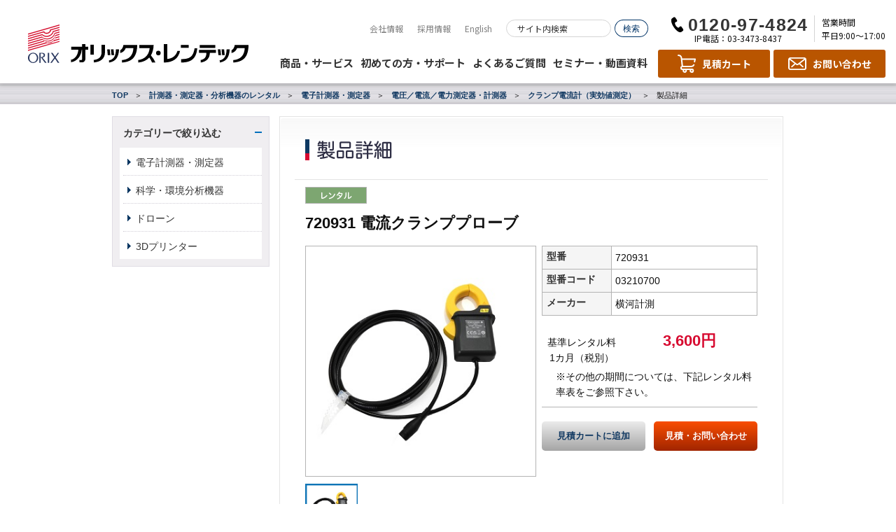

--- FILE ---
content_type: text/html
request_url: https://catalog.orixrentec.jp/measuring_instrument_rental/detail.html?id=03210700&category=17&search=
body_size: 37144
content:
<!DOCTYPE HTML>
<html lang="ja">
<head>
<meta charset="utf-8">
<meta http-equiv="X-UA-Compatible" content="IE=Edge">
<meta name="viewport" content="width=device-width, initial-scale=1">

<title>オリックス・レンテック | 720931 電流クランププローブ - 計測器・測定器・分析機器のレンタル | ORIX Rentec Corporation</title>
<meta name="keywords" content="計測器,分析機器,レンタル,計測器レンタル,測定器レンタル,オリックス・レンテック">
<meta name="description" content="720931 電流クランププローブの詳細情報を掲載しています。ご興味をお持ちの方はぜひ、オリックス・レンテックにご相談ください。">
<meta http-equiv="Content-Script-type" content="text/javascript">
<meta http-equiv="Content-Style-type" content="text/css">
<link rel="canonical" href="https://catalog.orixrentec.jp/measuring_instrument_rental/detail.html?id=03210700">
<link href="https://www.orixrentec.jp/media_images/cmn/favicon.png" rel="icon" type="image/png">
<link href="https://www.orixrentec.jp/media_images/cmn/favicon.ico" rel="shortcut icon">
<link rel="stylesheet" href="https://www.orixrentec.jp/orx_css/cmn/setting.css" type="text/css" media="all">
<link rel="stylesheet" href="https://www.orixrentec.jp/orx_css/cmn/cmn2015_2022.css" type="text/css" media="all">
<link rel="stylesheet" href="https://www.orixrentec.jp/orx_css/cmn/addition.css" type="text/css" media="all">
<link rel="stylesheet" href="https://www.orixrentec.jp/orx_css/cmn/addition_2025.css" type="text/css" media="all">
<!--[if lt IE 10]>
<link rel="stylesheet" href="https://www.orixrentec.jp/orx_css/cmn/ie.css" type="text/css" media="all">
<script src="http://html5shim.googlecode.com/svn/trunk/html5.js"></script>
<![endif]-->
<script type="text/javascript" src="https://www.orixrentec.jp/orx_js/cmn/jquery-1.11.1.min.js"></script>
<script type="text/javascript" src="https://www.orixrentec.jp/orx_js/cmn/cmn2022.js"></script>

<!-- 個別に指定するもの start -->
<link rel="stylesheet" href="https://www.orixrentec.jp/orx_css/rental/instrument/electronic/small/product_detail2015.css" type="text/css" media="all">
<script src="https://www.orixrentec.jp/orx_js/cmn/fadeimg.js"></script>
<link rel="stylesheet" href="https://www.orixrentec.jp/orx_css/cmn/colorbox.css" type="text/css" media="all">
<script src="https://www.orixrentec.jp/orx_js/cmn/jquery.colorbox-min.js">// PDF資料をダウンロードするモーダルウィンドウ</script>
<script>
$(function(){
    $(".iframe").colorbox({
        iframe:true,
        width:"560px",
        height:"45%"
    });
});
</script>
<script type="text/javascript" src="https://www.orixrentec.jp/orx_js/cmn/catalog_2020.js"></script>
<script type="text/javascript" src="https://www.orixrentec.jp/orx_js/cmn/catalog_2025.js"></script>
<script type="text/javascript" src="https://www.orixrentec.jp/orx_js/cmn/jquery.ah-placeholder.js"></script>
<!-- 個別に指定するもの end -->

<!-- スマートフォン用 start -->
<link rel="stylesheet" href="https://www.orixrentec.jp/orx_css/cmn/sp_2022.css" type="text/css" media="all">
<script type="text/javascript" src="https://www.orixrentec.jp/orx_js/cmn/sp_common_2022.js"></script>

<!-- i-catalog/ -->
<script type="text/javascript" src="/js/catalog.js?1769112181"></script>
<!-- /i-catalog -->



<!-- 製品詳細ページタグ -->
<script type="text/javascript" src="//static.criteo.net/js/ld/ld.js" async="true"></script>
<script type="text/javascript">
window.criteo_q = window.criteo_q || [];
window.criteo_q.push(
{ event: "setAccount", account: 25955 },
{ event: "setSiteType", type: "d" },
{ event: "viewItem", item: "03210700" }
);
</script>
</head>

<body>






<script src="https://www.orixrentec.jp/orx_js/cmn/stickyfill.min.js"></script>

<script>
jQuery(function () {
  var elements = $('.sticky');
  Stickyfill.add(elements);
});
</script>

	<!--==============================================
	header SP
	============================================== -->
<style type="text/css">
div#column2 .bg {
    padding: 30px 0 0 !important;
}
@media only screen and (max-width:768px){
h3.ms_title{
	color: #fff;
	text-align: center;
	clear: both;
	margin: 0 0 7px 0;
}

ul#ac_body > li.menu_search .search_box{
		padding: 15px 10px 7px 12px!important;
	}

.l-search{
	margin-bottom: 15px!important;
}

/* clear */
.search_box:after{
	display:block;content:"";clear:both;overflow:hidden!important;;
}

	#ac_body input#search_txt,
	#ac_body input#search_txt2{
		width: 80%!important;
	}
}

</style>
		<!-- モーダル -->
		<div id="modal-main">
			<section id="contact_sp" class="SP">
				<div class="contact_set">
					<h2>お見積り・ご質問など、お気軽にお問い合わせください。</h2>
					<h3>お電話でお問い合わせ<br />（営業時間 平日9:00～17:00）</h3>
					<p class="contact_inner">
						<a href="tel:0120974824"><img src="//www.orixrentec.jp/media_images/cmn/sp/inq_tel01.png" alt="0120974824"></a><br />
						<a href="tel:0334738437"><img src="//www.orixrentec.jp/media_images/cmn/sp/inq_tel02.png" alt="0334738437"></a>
					</p>
					<h3>ネットでお問い合わせ</h3>
					<p class="contact_inner"><a href="//www.orixrentec.jp/inquiry/index.html"><img src="//www.orixrentec.jp/media_images/cmn/sp/btn_form.png" alt="お問い合わせフォーム"></a></p>
					<h3>請求に関するお問い合わせ<br />（営業時間 平日9:00～17:00）</h3>
					<p class="contact_inner"><span class="tel"><a href="tel:0367401357"><img src="//www.orixrentec.jp/media_images/cmn/sp/inq_tel03.png" alt="0367401357"></a></span>※恐れ入りますが、お手元に請求書など、ご請求内容が確認できる書類をご用意の上、お問い合わせください。</p>
				</div>
			</section>
		</div>


<header id="header" class="sticky">
	<div class="inner">
		<p class="header_logo"><a href="//www.orixrentec.jp/index.html"><img src="//www.orixrentec.jp/images/renewal_2022/cmn/header_logo_orixrentec.svg" alt="計測器レンタル、パソコンレンタル、分析機器レンタルのオリックス・レンテック"></a></p>

		<div class="header_body">
			<div class="header_top">
				<ul class="header_top_menu">
					<li><a href="//www.orixrentec.jp/company/index.html">会社情報</a></li>
					<li><a href="//www.orixrentec.jp/company/recruit/index.html">採用情報</a></li>
					<li><a href="//www.orixrentec.jp/en/index.html">English</a></li>
				</ul>
				<form name="search_form" action="https://search.orixrentec.jp/" method="GET" onsubmit="return mysearch(this);">
					<div class="header_top_search">
						<input type="text" name="kw" class="searchBox" id="header_search" value="" placeholder="サイト内検索">
						<input type="hidden" name="ie" value="u">
						<input type="hidden" name="temp" value="rentec">
						<input type="image" src="//www.orixrentec.jp/images/renewal_2022/cmn/btn_header_search_top.svg" alt="検索">
					</div>
				</form>
				<div class="header_top_phone">
					<div class="header_top_phone_free"><img src="//www.orixrentec.jp/images/renewal_2022/cmn/tell_header_top.svg" alt="電話でのお問い合わせ"></div>
					<div class="header_top_phone_ip">IP電話：03-3473-8437</div>
				</div>
				<div class="header_top_open">営業時間<br>平日9:00～17:00</div>
			</div>
			<div class="header_bottom">
				<ul class="header_bottom_menu">
					<li><a class="header_bottom_menu_dropdown" href="#">商品・サービス</a></li>
					<li><a href="//www.orixrentec.jp/rental/about_use/howto.html">初めての方・サポート</a></li>
					<li><a href="https://faq.orixrentec.jp/" target="_blank">よくあるご質問</a></li>
					<li><a href="//www.orixrentec.jp/seminar/index.html">セミナー・動画資料</a></li>
				</ul>
				<ul class="header_bottom_btn">
					<li class="cart"><a href="https://catalog.orixrentec.jp/compare_list.html"><span><span class="text">見積カート</span></span></a></li>
					<li class="mail"><a href="//www.orixrentec.jp/inquiry/index.html"><span><span class="text">お問い合わせ</span></span></a></li>
					<li class="spmenu"><a href="#"><span></span></a></li>
				</ul>
			</div>
		</div><!-- /.header_body -->
	</div><!-- /.inner -->
	<div class="header_dropdown">
		<div class="inner">
			<div class="header_dropdown_close"><a href="#"><img src="//www.orixrentec.jp/images/renewal_2022/cmn/icon_times-white.svg" alt="CLOSE"></a></div>
			<div class="header_dropdown_row">
				<div class="header_dropdown_col">
					<h3 class="header_dropdown_head">計測器・測定器・分析機器</h3>
					<div class="header_dropdown_menu">
						<h4 class="header_dropdown_title">
							<a href="https://catalog.orixrentec.jp/measuring_instrument_rental/">レンタル</a>
							<span class="spsubmenu"></span>
						</h4>
						<ul style="display: none;">
							<li><a href="https://catalog.orixrentec.jp/measuring_instrument_rental/list.html?category=10">電子計測器・測定器</a></li>
							<li><a href="https://catalog.orixrentec.jp/measuring_instrument_rental/list.html?category=274">科学・環境分析機器</a></li>
						</ul>
					</div>
					<div class="header_dropdown_menu">
						<h4 class="header_dropdown_title">
							<a href="https://measuring-instruments-garage.orixrentec.jp/" target="_blank">購入</a>
							<span class="spsubmenu"></span>
						</h4>
						<ul style="display: none;">
							<li><a href="https://measuring-instruments-garage.orixrentec.jp/" target="_blank">測定器ガレージ(WEB決済)</a></li>
							<li><a href="https://catalog.orixrentec.jp/measuring_instrument_used/">中古販売商品検索</a></li>
						</ul>
					</div>
					<div class="header_dropdown_menu">
						<h4 class="header_dropdown_title">
							<a href="//www.orixrentec.jp/service/index.html">計測関連サービス</a>
							<span class="spsubmenu"></span>
						</h4>
						<ul style="display: none;">
								<li><a href="//www.orixrentec.jp/service/measuring_service/index.html">計測/校正/試験 受託サービス</a></li>
								<ul class="PC">
									<li><a href="//www.orixrentec.jp/service/instrument/index.html">計測受託サービス</a></li>
									<li><a href="//www.orixrentec.jp/service/calibration/index.html">校正受託サービス</a></li>
									<li><a href="//www.orixrentec.jp/service/test/index.html">試験受託サービス</a></li>
								</ul>
							<li><a href="//www.orixrentec.jp/service/measuring_solution/index.html">計測ソリューション</a></li>
						</ul>
					</div>
				</div>
				<div class="header_dropdown_col">
					<h3 class="header_dropdown_head ict"><a href="//www.orixrentec.jp/it_service/">ICT機器</a></h3>
					<div class="header_dropdown_menu">
						<h4 class="header_dropdown_title">
							<a href="https://catalog.orixrentec.jp/itrental/">レンタル</a>
							<span class="spsubmenu"></span>
						</h4>
						<ul style="display: none;">
							<li><a href="https://catalog.orixrentec.jp/itrental/list.html?category=393">PC</a></li>
							<li><a href="https://catalog.orixrentec.jp/itrental/list.html?category=484">タブレット／モバイルWifiルーター</a></li>
							<li><a href="https://catalog.orixrentec.jp/itrental/list.html?category=426">サーバー</a></li>
							<li><a href="https://catalog.orixrentec.jp/itrental/list.html?category=435">ワークステーション</a></li>
							<li><a href="https://catalog.orixrentec.jp/itrental/list.html?category=475">Mac</a></li>
							<li><a href="https://catalog.orixrentec.jp/itrental/list.html?category=411">周辺機器</a></li>
							<li><a href="https://catalog.orixrentec.jp/itrental/list.html?category=447">ネットワーク</a></li>
						</ul>
					</div>
					<div class="header_dropdown_menu">
						<h4 class="header_dropdown_title">
							<a href="https://pc-garage.orixrentec.jp/" target="_blank">購入</a>
							<span class="spsubmenu"></span>
						</h4>
						<ul style="display: none;">
							<li><a href="https://pc-garage.orixrentec.jp/" target="_blank">PCガレージ(WEB決済)</a></li>
						</ul>
					</div>
					<div class="header_dropdown_menu">
						<h4 class="header_dropdown_title">
							<a href="//www.orixrentec.jp/it_service/">ICT関連サービス</a>
							<span class="spsubmenu"></span>
						</h4>
						<ul style="display: none;">
							<li><a href="//www.orixrentec.jp/it_service/pc_rental/">PCレンタル</a></li>
							<li><a href="//www.orixrentec.jp/it_service/pc_solution/">PC関連ソリューション</a></li>
							<li><a href="//www.orixrentec.jp/it_service/server_rental/">サーバーレンタル</a></li>
							<li><a href="//www.orixrentec.jp/it_service/operating_lease/">オペレーティングリース</a></li>
							<li><a href="//www.orixrentec.jp/it_service/pc_resale/">中古PC販売</a></li>
							<li><a href="//www.orixrentec.jp/it_service/case/">お客さま事例</a></li>
						</ul>
					</div>
				</div>
				<div class="header_dropdown_col">
					<h3 class="header_dropdown_head">ソリューション</h3>
					<div class="header_dropdown_menu">
						<ul>
							<li><a href="//www.orixrentec.jp/roboren/index.html" target="_blank">ロボット</a></li>
							<li><a href="//www.orixrentec.jp/3dprinter/index.html" target="_blank">3Dプリンター</a></li>
							<li><a href="//www.orixrentec.jp/service/drone/index.html">ドローン</a></li>
							<li><a href="//www.orixrentec.jp/med/index.html" target="_blank">医療機器</a></li>
							<li><a class="text_wrap" href="https://www.yodohen.co.jp/service/rental/" target="_blank">キュービクル・変圧器（淀川変圧器(株)より提供）</a></li>
							<li><a href="//www.orixrentec.jp/second_sell/index.html">買い取り</a></li>
							<li><a href="//www.orixrentec.jp/rental/lrental/index.html">オペレーティングリース</a></li>
							<li><a href="//www.orixrentec.jp/rental/kaigai/index.html">海外向けレンタル</a></li>
						</ul>
					</div>
				</div>
				<div class="header_dropdown_col TABLET">
					<h3 class="header_dropdown_head">その他</h3>
					<div class="header_dropdown_menu">
						<ul>
							<li><a href="//www.orixrentec.jp/rental/about_use/howto.html">初めての方・サポート</a></li>
							<li><a href="https://faq.orixrentec.jp/" target="_blank">よくあるご質問</a></li>
							<li><a href="//www.orixrentec.jp/seminar/index.html">セミナー・動画資料</a></li>
							<li><a href="//www.orixrentec.jp/company/index.html">会社情報</a></li>
							<li><a href="//www.orixrentec.jp/company/recruit/index.html">採用情報</a></li>
							<li><a href="//www.orixrentec.jp/en/index.html">English</a></li>
						</ul>
					</div>
				</div>
			</div>
		</div><!-- /.inner -->
	</div><!-- /.header_dropdown -->
</header>








<!-- ↓ global navigation
============================================== -->

</section><!-- /#head_wrap -->



<script type="text/javascript">
function inc_vote(val){
  document.vote_form.vote_val.value = val;
  document.vote_form.submit();
}
</script>


<div id="main_body">
<!-- ↓ パンくず
============================================== -->
<section id="breadcrumbs">
<ul class="wrap cf">
<li><a href="https://www.orixrentec.jp">TOP</a></li>
<li><a href="./?page=1">計測器・測定器・分析機器のレンタル</a></li>
<li><a href='list.html?page=1&amp;category=10'>電子計測器・測定器</a></li>
<li><a href='list.html?page=1&amp;category=11'>電圧／電流／電力測定器・計測器</a></li>
<li><a href='list.html?page=1&amp;category=17'>クランプ電流計（実効値測定）</a></li>
<li>製品詳細</li>
</ul>
</section><!-- /#breadcrumbs -->


<!-- ↓ contents
============================================== -->
<div id="contents" class="pie">
<section class="wrap block_flex cf">

<!--==============================================
local menu
============================================== -->
<div class="local_menu mtop PC">
	<section class="aco_menu">
	<ul class="sp_nav">
		<li><a href="#" class="slideToggleEvent" role="button">カテゴリーで絞り込む</a>
			<ul>
				<li class="noac"><a href="list.html?category=10">電子計測器・測定器</a></li>
				<li class="noac"><a href="list.html?category=274">科学・環境分析機器</a></li>
				<li class="noac"><a href="list.html?category=566">ドローン</a></li>
				<li class="noac"><a href="list.html?category=773">3Dプリンター</a></li>
			</ul>
		</li>
	</ul>
	</section>

</div>
<!--==============================================
local menu
============================================== -->


<!-- ↓ main
============================================== -->
<div id="column2">
<section class="bg">
<p class="ttl PC"><img src="/cmn/img/ttl_small_product_detail.png" alt="製品詳細" width="110" height="30"></p>
<!--==============================================
h1 SP
============================================== -->
<h1 class="ttl_sp SP mb15">製品詳細</h1>
<!--==============================================
h1 SP
============================================== -->




<div class="column_inner ml25 mr25 search_bg  SP">

<section class="search_box">
<form name="searchForm" id="searchForm" method="post" action="search.html">
<input type="text" name="key" id="search_txt2" value="" placeholder="型番 機器名 メーカー名 などのキーワードを入力" style="width:559px;">
<input class="btn_input PC" type="image" src="/cmn/img/btn_search_off.png" alt="検索" name="input_submit_k">
<input class="btn_input SP" type="image" src="/cmn/img/sp/btn_search_sp.png" alt="検索" name="input_submit_k">
</form>
</section><!-- /.search_box -->


<!--==============================================
local menu SP
============================================== -->
<div class="local_menu SP">
	<section class="aco_menu">
		<ul class="sp_nav">
		<li><a href="#" class="slideToggleEvent" role="button">カテゴリーで絞り込む</a>
			<ul>
				<li class="noac"><a href="list.html?category=10">電子計測器・測定器</a></li>
				<li class="noac"><a href="list.html?category=274">科学・環境分析機器</a></li>
				<li class="noac"><a href="list.html?category=566">ドローン</a></li>
				<li class="noac"><a href="list.html?category=773">3Dプリンター</a></li>
			</ul>
		</li>
	</ul>
	</section>

</div>
<!--==============================================
local menu SP
============================================== -->


</div><!-- /.column_inner -->



<div class="column_inner" style="padding-top: 10px;">
<p class="icon"><img src="/cmn/img/ico/ico_rental_b.png" alt="レンタル" width="88" height="24"></p>
<h1 class="name">720931 電流クランププローブ</h1>

<div id="detailContents">
	<div class="cf mb20">
<div id="mainleft">
<div id="fadeDetailArea">
<ul id="detailBnr">

<li style="display: list-item;">
<a href="#">
<img src="/catalog/img/03210700_1.JPG" alt="" width="328"></a>
</li>

</ul>
<div id="detailThumbArea">
<ul id="thumb">

<li>
<a href="#" class="ac">
<img src="/catalog/img/03210700_1.JPG" alt="" width="73">
</a>
</li>


</ul>
</div>
</div><!-- メイン 左 fade ここまで -->
</div><!-- メイン 左 ここまで -->

<!-- メイン 右　ここから -->
<div id="mainright">
<ul>
<li>
<table class="table_cmn" id="table_01" width="0" border="0" cellspacing="0" cellpadding="0">
<tr>
<th>型番</th>
<td>720931</td>
</tr>
<tr>
<th>型番コード</th>
<td>03210700</td>
</tr>
<tr>
<th>メーカー</th>
<td>横河計測</td>
</tr>
</table>
</li>

<li class="btmline mb20">
<dl class="price pt20">
<dt>基準レンタル料1カ月（税別）</dt>
<dd>3,600円</dd>
</dl>


<p class="t_indent mb10 ml20">※その他の期間については、下記レンタル料率表をご参照下さい。</p>

</li>


<div class="btn_set mb30">
  <p class="btn_inq gray"><a href="javascript:void(0)" onClick="VL_FileDL(this); return addList('03210700', 1, 0, 1);" vlpageid="cart_end">見積カートに追加</a></p>
  <p class="btn_inq orange"><a href="javascript:void(0)" onClick="return addList('03210700', 1, 0, 2);">見積・お問い合わせ</a></p>
</div>


</ul>

</div>
<!-- メイン 右　ここまで -->
</div>



<div class="ttl_area">
<h3 class="ttl_txt" id="spec_ttl">機器仕様</h3>
</div>

<div class="spec mt5">
<p>
電流クランププローブ　720931 周波数帯域:40Hz～3.5kHz 測定範囲:AC0～200Arms 測定可能導体径:Φ30mm ケーブル長:約2.8m 出力端子:絶縁型BNC</p>
</div>




</div><!-- .detailContents -->
<h3 class="ttl_txt mt35">レンタル料率表</h3>

<div class="detail_inner mb40">
<p class="mt20 txt_img"><img src="/cmn/img/img_small_detail_01.png" alt=""></p>
<ul class="f12 mb20">
<li>※レンタル期間１カ月に対するレンタル料金を「基準レンタル料」として設定しています。</li>
<li>※レンタル期間が1カ月以上で端数日数を伴う契約は、端数日数を除いた期間のレンタル料率が適用されます。端数日数のレンタル料金は、適用されたレンタル料率で、1カ月を30日とした5日単位で計算します。</li>
<li>※当ウェブサイト記載のレンタル料金に消費税は含まれておりません。</li>
<li>※割り引きの適用除外（１カ月未満のご契約の場合）</li>
<li>●基準レンタル料の合計が25,000円以下の場合。</li>
<li>●基準レンタル料の合計が25,000円を超えた場合は上記の料率で計算し合計額を算出、この合計額が25,000円を下回る場合は、最低レンタル料金25,000円を申し受けます。</li>
<li>※下記以外のレンタル期間のご利用をご希望の場合は、別途お問い合わせをください。</li>
</ul>

<div class="cf">
<div class="sec_harf fL">
<p class="tB mb5">契約期間が1カ月未満の場合</p>
<table class="mb20">
<tr>
<th>レンタル期間</th>
<th>レンタル料率</th>
</tr>
<tr>
<td>1~5日</td>
<td>35％（割引率65％）</td>
</tr>
<tr>
<td>6~10日</td>
<td>40％（割引率60％）</td>
</tr>
<tr>
<td>11~15日</td>
<td>60％（割引率40％）</td>
</tr>
<tr>
<td>16~20日</td>
<td>75％（割引率25％）</td>
</tr>
<tr>
<td>21~25日</td>
<td>90％（割引率10％）</td>
</tr>
<tr>
<td>26~1カ月</td>
<td>100％　基準レンタル料</td>
</tr>
</table>
</div>
<div class="sec_harf fR">
<p class="tB mb5">契約期間が1カ月以上の場合</p>
<table class="mb20">
<tr>
<th>レンタル期間</th>
<th>レンタル料率</th>
</tr>
<tr>
<td>1カ月</td>
<td>100％　基準レンタル料</td>
</tr>
<tr>
<td>2カ月</td>
<td>90％（割引率10％）</td>
</tr>
<tr>
<td>3カ月</td>
<td>80％（割引率20％）</td>
</tr>
<tr>
<td>4カ月</td>
<td>75％（割引率25％）</td>
</tr>
<tr>
<td>5カ月</td>
<td>70％（割引率30％）</td>
</tr>
<tr>
<td>6カ月</td>
<td>65％（割引率35％）</td>
</tr>
</table>
</div>
</div>
</div>

</div><!-- /.column_inner -->

</section>




<!--==============================================
お問い合わせ SP
============================================== -->
<section id="contact_sp" class="SP">
	<div class="contact_set">
		<h2>お見積り・ご質問など、お気軽にお問い合わせください。</h2>
		<h3>お電話でお問い合わせ<br />（営業時間 平日9:00～17:00）</h3>

		<p class="contact_inner">
			<a href="tel:0120974824"><img src="//www.orixrentec.jp/media_images/cmn/sp/inq_tel01.png" alt="0120974824"></a><br />
			<a href="tel:0334738437"><img src="//www.orixrentec.jp/media_images/cmn/sp/inq_tel02.png" alt="0334738437"></a>
		</p>
		<h3>ネットでお問い合わせ</h3>
		<p class="contact_inner m"><a href="//www.orixrentec.jp/inquiry/index.html?category=0"><img src="//www.orixrentec.jp/media_images/cmn/sp/btn_form.png" alt="お問い合わせフォーム"></a></p>
		<h3>請求に関するお問い合わせ<br />（営業時間 平日9:00～17:00）</h3>
		<p class="contact_inner"><a href="tel:0367401357"><img src="//www.orixrentec.jp/media_images/cmn/sp/inq_tel03.png" alt="0367401357"></a>※恐れ入りますが、お手元に請求書など、ご請求内容が確認できる書類をご用意の上、お問い合わせください。</p>
	</div>
</section>
<!--==============================================
お問い合わせ SP
============================================== -->






<section id="contact">
<!-- Google Tag Manager -->
<noscript><iframe src="//www.googletagmanager.com/ns.html?id=GTM-P6HW8G"
height="0" width="0" style="display:none;visibility:hidden"></iframe></noscript>
<script>(function(w,d,s,l,i){w[l]=w[l]||[];w[l].push({'gtm.start':
new Date().getTime(),event:'gtm.js'});var f=d.getElementsByTagName(s)[0],
j=d.createElement(s),dl=l!='dataLayer'?'&l='+l:'';j.async=true;j.src=
'//www.googletagmanager.com/gtm.js?id='+i+dl;f.parentNode.insertBefore(j,f);
})(window,document,'script','dataLayer','GTM-P6HW8G');</script>
<!-- End Google Tag Manager -->
<script type="text/javascript">
    adroll_adv_id = "RHIM534WXNGGNPMWNNZN6T";
    adroll_pix_id = "KLSRODKYHBEMFIGJZENKYN";
    /* OPTIONAL: provide email to improve user identification */
    /* adroll_email = "username@example.com"; */
    (function () {
        var _onload = function(){
            if (document.readyState && !/loaded|complete/.test(document.readyState)){setTimeout(_onload, 10);return}
            if (!window.__adroll_loaded){__adroll_loaded=true;setTimeout(_onload, 50);return}
            var scr = document.createElement("script");
            var host = (("https:" == document.location.protocol) ? "https://s.adroll.com" : "http://a.adroll.com");
            scr.setAttribute('async', 'true');
            scr.type = "text/javascript";
            scr.src = host + "/j/roundtrip.js";
            ((document.getElementsByTagName('head') || [null])[0] ||
                document.getElementsByTagName('script')[0].parentNode).appendChild(scr);
        };
        if (window.addEventListener) {window.addEventListener('load', _onload, false);}
        else {window.attachEvent('onload', _onload)}
    }());
</script>
<div id="contact_inner" class="pie cf">
<p class="info_ttl01"><img src="//www.orixrentec.jp/media_images/cmn/ttl_contact_h1.png" alt="お見積もり・ご質問など、お気軽にお問い合わせください" width="410" height="16"></p>
<p class="info_ttl02"><img src="//www.orixrentec.jp/media_images/cmn/tell/online_1sd_1t4t/tell_under.png" alt="お電話でお問い合わせ" width="351" height="70"></p>
<div class="ci_right">
<p class="info_ttl03"><img src="//www.orixrentec.jp/media_images/cmn/ttl_contact_form.png" alt="ネットでお問い合わせ" width="130" height="14"></p>
<p><a href="//www.orixrentec.jp/inquiry/index.html?category=0"><img src="//www.orixrentec.jp/media_images/cmn/btn_contact_form_off.png" alt="お問い合わせフォーム" width="194" height="39"></a></p>
</div><!-- /.ci_right -->
<p class="contact_under"><img src="//www.orixrentec.jp/media_images/cmn/tell/online_1sd_1t4t/tell_remarks.png" alt="請求に関するお問い合わせ" width="570" height="36"></p>
</div><!-- /.contact_inner -->

</section>


</div><!-- /#column2 -->
</section><!-- /.wrap -->
</div><!-- /.contents -->






<!-- ↓ footer
============================================== -->
<footer id="footer">
	<div class="inner">
		<div class="foot_menu">
			<div class="foot_menu_row">
				<div class="foot_menu_col">
					<div class="foot_menu_box">
						<div class="foot_menu_head"><a href="https://catalog.orixrentec.jp/measuring_instrument_rental/">計測器・測定器・分析機器レンタル</a></div>
						<ul>
							<li><a href="https://catalog.orixrentec.jp/measuring_instrument_rental/list.html?category=10">電子計測器・測定器</a></li>
							<li><a href="https://catalog.orixrentec.jp/measuring_instrument_rental/list.html?category=274">科学・環境分析機器</a></li>
							<li><a href="https://catalog.orixrentec.jp/measuring_instrument_rental/list.html?category=566">ドローン</a></li>
							<li><a href="https://catalog.orixrentec.jp/measuring_instrument_rental/list.html?category=773">3Dプリンター</a></li>
						</ul>
					</div><!-- /.foot_menu_box -->
					<div class="foot_menu_box">
						<div class="foot_menu_head"><a href="//www.orixrentec.jp/service/index.html">計測関連サービス</a></div>
						<ul>
							<li><a href="//www.orixrentec.jp/service/measuring_service/index.html">計測/校正/試験 受託サービス</a></li>
							<li><a href="//www.orixrentec.jp/service/instrument/index.html">計測受託サービス</a></li>
							<li><a href="//www.orixrentec.jp/service/calibration/index.html">校正受託サービス</a></li>
							<li><a href="//www.orixrentec.jp/service/test/index.html">試験受託サービス</a></li>
							<li><a href="//www.orixrentec.jp/service/measuring_solution/index.html">計測ソリューション</a></li>
						</ul>
					</div><!-- /.foot_menu_box -->
				</div>
				<div class="foot_menu_col">
					<div class="foot_menu_box">
						<div class="foot_menu_head"><a href="https://catalog.orixrentec.jp/itrental/">ICT機器レンタル</a></div>
						<ul>
							<li><a href="https://catalog.orixrentec.jp/itrental/list.html?category=393">PC</a></li>
							<li><a href="https://catalog.orixrentec.jp/itrental/list.html?category=475">Mac</a></li>
							<li><a href="https://catalog.orixrentec.jp/itrental/list.html?category=484">タブレット／モバイルWifiルーター</a></li>
							<li><a href="https://catalog.orixrentec.jp/itrental/list.html?category=411">周辺機器</a></li>
							<li><a href="https://catalog.orixrentec.jp/itrental/list.html?category=435">ワークステーション</a></li>
							<li><a href="https://catalog.orixrentec.jp/itrental/list.html?category=426">サーバー</a></li>
							<li><a href="https://catalog.orixrentec.jp/itrental/list.html?category=447">ネットワーク</a></li>
						</ul>
					</div><!-- /.foot_menu_box -->
					<div class="foot_menu_box">
						<div class="foot_menu_head"><a href="//www.orixrentec.jp/it_service/">ICT関連サービス</a></div>
						<ul>
							<li><a href="//www.orixrentec.jp/it_service/pc_rental/">PCレンタル</a></li>
							<li><a href="//www.orixrentec.jp/it_service/pc_solution/">PC関連ソリューション</a></li>
							<li><a href="//www.orixrentec.jp/it_service/server_rental/">サーバーレンタル</a></li>
							<li><a href="//www.orixrentec.jp/it_service/operating_lease/">オペレーティングリース</a></li>
							<li><a href="//www.orixrentec.jp/it_service/pc_resale/">中古PC販売</a></li>
							<li><a href="//www.orixrentec.jp/it_service/case/">お客さま事例</a></li>
							<li><a href="//www.orixrentec.jp/it_service/column/">コラム</a></li>
							<li><a href="//www.orixrentec.jp/it_service/download/">資料ダウンロード</a></li>
						</ul>
					</div><!-- /.foot_menu_box -->
				</div>
				<div class="foot_menu_col">
					<div class="foot_menu_box">
						<div class="foot_menu_head">ソリューション</div>
						<ul>
							<li><a href="//www.orixrentec.jp/roboren/index.html" target="_blank">ロボット</a></li>
							<li><a href="//www.orixrentec.jp/3dprinter/index.html" target="_blank">3Dプリンター事業</a></li>
							<li><a href="//www.orixrentec.jp/service/drone/index.html">ドローン</a></li>
							<li><a href="//www.orixrentec.jp/med/index.html" target="_blank">医療機器</a></li>
							<li>
								<a href="https://www.yodohen.co.jp/service/rental/" target="_blank">変電設備・変圧器のレンタル</a>
								<span class="note">＊関係会社の淀川変圧器（株）よりサービス提供</span>
							</li>
							<li><a href="//www.orixrentec.jp/second_sell/index.html">買い取り</a></li>
							<li><a href="//www.orixrentec.jp/rental/lrental/index.html">オペレーティングリース</a></li>
							<li><a href="//www.orixrentec.jp/rental/kaigai/index.html">海外向けレンタル　</a></li>
						</ul>
					</div><!-- /.foot_menu_box -->
					<div class="foot_menu_box">
						<div class="foot_menu_head"><a href="https://ec.orixrentec.jp/" target="_blank">オンラインショップ（Web決済）</a></div>
						<ul>
							<li><a href="https://pc-garage.orixrentec.jp/" target="_blank">PCガレージ</a></li>
							<li><a href="https://measuring-instruments-garage.orixrentec.jp/" target="_blank">測定器ガレージ</a></li>
						</ul>
					</div><!-- /.foot_menu_box -->
					<div class="foot_menu_box">
						<div class="foot_menu_head">販売（営業窓口へのお問い合わせ）</div>
						<ul>
							<li><a href="https://catalog.orixrentec.jp/measuring_instrument_used/">計測器・測定器・分析機器</a></li>
							<li><a href="//www.orixrentec.jp/sale/computer/index.html">コンピュータシステム</a></li>
							<li><a href="https://www.yodohen.co.jp/service/sales/" target="_blank">受変電設備・変圧器</a></li>
						</ul>
					</div><!-- /.foot_menu_box -->
				</div>
				<div class="foot_menu_col">
					<div class="foot_menu_box">
						<div class="foot_menu_head">セミナー・動画資料</div>
						<ul>
							<li><a href="//www.orixrentec.jp/seminar/index.html">セミナー・動画資料</a></li>
						</ul>
					</div><!-- /.foot_menu_box -->
					<div class="foot_menu_box">
						<div class="foot_menu_head">お役立ち情報</div>
						<ul>
							<li><a href="https://go.orixrentec.jp/rentecinsight/" target="_blank">Rentec Insight</a></li>
							<li><a href="//www.orixrentec.jp/helpful_info/index.html">計測器・測定器玉手箱</a></li>
							<li><a href="//www.orixrentec.jp/it_helpful_info/index.html">IT機器玉手箱</a></li>
						</ul>
					</div><!-- /.foot_menu_box -->
					<div class="foot_menu_box">
						<div class="foot_menu_head">企業情報</div>
						<ul>
							<li><a href="//www.orixrentec.jp/company/index.html">会社情報</a></li>
							<li><a href="//www.orixrentec.jp/company/recruit/index.html">採用情報</a></li>
							<li><a href="//www.orixrentec.jp/new_info/index.html">新着情報・TOPICS</a></li>
							<li><a href="//www.orixrentec.jp/company/press/index.html">お知らせ・ニュースリリース</a></li>
							<li><a href="https://faq.orixrentec.jp/" target="_blank">よくあるご質問</a></li>
							<li><a href="//www.orixrentec.jp/inquiry/index.html">お問い合わせ</a></li>
							<li><a href="//www.orixrentec.jp/strength/index.html">オリックス・レンテックとは</a></li>
							<li><a href="//www.orixrentec.jp/company/sustainability/">サステナビリティ</a></li>
						</ul>
					</div><!-- /.foot_menu_box -->

				</div>
			</div>
		</div>

		<div class="foot_bottom">
			<ul>
				<li><a href="https://www.orix.co.jp/grp/" target="_blank">オリックスグループサイト</a></li>
				<li><a href="//www.orixrentec.jp/sitepolicy.html">サイトポリシー</a></li>
				<li><a href="//www.orixrentec.jp/privacypolicy.html">プライバシー・ポリシー</a></li>
				<li><a href="//www.orixrentec.jp/antisocial.html">反社会的勢力に対する基本方針</a></li>
				<li><a href="//www.orixrentec.jp/kobutsu.html">古物営業法に基づく表示</a></li>
				<li><a href="//www.orixrentec.jp/agreement.html">規約・約款一覧</a></li>
			</ul>
		</div><!-- /.foot_bottom -->

		<address>
			<div class="logo"><a href="https://www.orix.co.jp/grp/" target="_blank"><img class="PC" src="//www.orixrentec.jp/images/renewal_2022/cmn/logo_group.png" alt="ORIX group"><img style="margin:0 auto;" class="SP" src="//www.orixrentec.jp/images/renewal_2022/cmn/logo_group_sp.png" alt="ORIX group"></a></div>
			<div class="copyright">Copyright(C) ORIX Rentec Corporation. All rights reserved.</div>
		</address>
	</div>

<script>
  (function(i,s,o,g,r,a,m){i['GoogleAnalyticsObject']=r;i[r]=i[r]||function(){
  (i[r].q=i[r].q||[]).push(arguments)},i[r].l=1*new Date();a=s.createElement(o),
  m=s.getElementsByTagName(o)[0];a.async=1;a.src=g;m.parentNode.insertBefore(a,m)
  })(window,document,'script','//www.google-analytics.com/analytics.js','ga');

  ga('create', 'UA-61825519-1', 'auto');

  ga('send', 'pageview');
</script>
</footer><!-- /#footer -->

<script type="text/javascript">
	(function() {
	var da = document.createElement('script');
	da.type = 'text/javascript'; da.async = true;
	if ('https:' == document.location.protocol) {
	da.src =  'https://rsv.dga.jp/s/rentec/search_tool.js';
	} else {
	da.src =  'http://cache.dga.jp/s/rentec/search_tool.js';
	}
	var sc  = document.getElementsByTagName('script')[0];
	sc.parentNode.insertBefore(da, sc);
	})();
</script>








<p id="pagetop"><a href="#head_wrap"><img src="../../cmn/img/arrow_page_top.png" alt="ページトップへ"/></a></p>

<div id="bg_plus">&nbsp;</div>
</div><!-- /#main_body -->

</body>
</html>

--- FILE ---
content_type: text/css
request_url: https://www.orixrentec.jp/orx_css/rental/instrument/electronic/small/product_detail2015.css
body_size: 4884
content:
@charset "UTF-8";


h1.name {
    font-size: 22px;
    line-height: 2em;
    margin-bottom: 10px;
}
p.lead {
    margin-bottom: 10px;
}
div#mainleft {
    float: left;
    width: 328px;
    margin-right: 10px;
}
div#mainright {
    float: left;
    width: 308px;
}

/* fade */

#fadeDetailArea {
    position:relative;
    width: 330px;
    zoom: 1;
}

#fadeDetailArea #detailBnr {
    position:relative;
    width: 328px;
    height: 328px;
    margin:0 auto;
    border: 1px solid #b4b4b4;
}

#fadeDetailArea #detailBnr li{
    display:none;
    position:absolute;
    top:0;
    left:0;
}

#fadeDetailArea #detailThumbArea {
    width: 328px;
    margin-top:10px;
    overflow:hidden;
}

#detailThumbArea #thumb {
    width: 328px;
    box-sizing: border-box;
}

#detailThumbArea #thumb li {
    letter-spacing: normal;
    display: inline-block;
    *display: inline;
    zoom: 1;
    box-sizing: border-box;
    margin-right: 4px;
}

#detailThumbArea #thumb li img{
  vertical-align: top;
  margin: 0;
  padding: 0;
}


#detailThumbArea #thumb li.last {
    margin-right:0!important;
}

#detailThumbArea #thumb li a{
    display:block;
    /* border: 1px solid #b4b4b4; */
    width: 75px;
    height: 75px;
    box-sizing: border-box;
}

#detailThumbArea #thumb li a.ac{
    position:relative;
    display:block;
}

#detailThumbArea #thumb li a.ac span{
    width: 75px;
    height:75px;
    position:absolute;
    top:0;
    left:0;
    background:url(/media_images/rental/instrument/electronic/small/fade_thumb_bg.png) 0 0 no-repeat;
    box-sizing: border-box;
}

/* テーブルcmn */
table.table_cmn {
    width: 100%;
    border-collapse: collapse;
}

table.table_cmn th{
    padding: 3px 6px;
    text-align: left;
    vertical-align: top;
    color: #333;
    background-color: #f5f5f5;
    border: 1px solid #b4b4b4;
}
table.table_cmn td{
    padding: 5px;
    background-color: #fff;
    border: 1px solid #b4b4b4;
}


/* テーブル01 */

table#table_01 th{
    width: 86px;
}

/* テーブル02 */
table#table_02 {
    font-size: 12px;
}

table#table_02 th{
    width: 110px;

}
table#table_02 td{
    padding: 4px;
    text-align:right;
}

/* テーブル03 */
table#table_03 {
    font-size: 12px;
}

table#table_03 th{
    width: 110px;
    padding: 0px 6px;

}
table#table_03 td{
    padding: 0px 6px;
}
li#table_rental {
    background-color: #EEEEEE;
    padding: 10px;
}
li#table_rental div {
    display:table;
    width: 100%;
     padding-bottom: 8px;
}
li#table_rental div p {
    display:table-cell;
    vertical-align:middle;
}

dl.price {
    display: table;
    width: 100%;
}
dl.price dt,
dl.price dd{
    display:table-cell;
    padding: 5px;
}
dl.price dt{
    width: 35%;
    text-align: center;
}
dl.price dd{
    font-size:22px;
    font-weight: bold;
    color:#D7092F;
    width: 60%;
    text-align: center;
}

.ttl_area {
    position: relative;
}
.ttl_area p.ico_red {
    position: absolute;
    top: 2px;
    right:5px;
}
div.spec {
    margin-top:-15px;
}

div.spec p {
    border: 1px solid #b4b4b4;
    padding: 10px;
    margin: 0;
    font-size: 12px;
    text-align: left;
}
li.btmline {
    border-bottom: 1px solid #b4b4b4;
}
/* マウスオーバー設定 */
.a-click {
    cursor: pointer;
    display: block;
}
.a-click:hover {
    background-color: #F7D8CE !important;
}

.rcm_item ul li.box {
    float: left;
    display: inline;
    width: 150px;
    overflow: hidden;
    background-color: #E9E7EC;
    padding-top: 2px;
    margin-right: 8px;
}
.rcm_item ul li.last {
    margin-right: 0;
}
.rcm_item ul li.box dl.itemlist{
    margin-left:2px
}
.rcm_item ul li.box dl.itemlist dd{
    margin:10px 5px;
}
.rcm_item ul li.box dl.itemlist dd .name{
    word-wrap: break-word;
    line-height: 140%;
    font-size:12px;
}
.rcm_item {
    margin-left: 10px;
}

.rcm_item ul li.box dl.itemlist dt.img {
    width: 146px;
    height: 131px;
    background-color: #FFF;
    text-align: center;
    display: table;
}
.rcm_item ul li.box dl.itemlist dt.img img {
    vertical-align: middle;
}

p.ico_red a {
    float: right;
    display: block;
    margin-bottom: 5px;
    font-weight:bold;
    padding-right: 10px;
}

/*レンタル料率表*/
.sec_harf {
    width: 315px;
}
.detail_inner table{
    width: 100%;
    border-collapse: collapse;
    font-size: 12px;
}
.detail_inner table th {
    height: 30px;
    line-height: 30px;
    background: #e9e7ec;
    text-align: center;
    border: 1px solid #b9b9b9;
}
.detail_inner table td{
    padding: 2px;
    background-color: #fff;
    border: 1px solid #b9b9b9;
    text-align: center;
}

--- FILE ---
content_type: text/css
request_url: https://www.orixrentec.jp/orx_css/cmn/colorbox.css
body_size: 2597
content:
/*
    Colorbox Core Style:
    The following CSS is consistent between example themes and should not be altered.
*/
#colorbox, #cboxOverlay, #cboxWrapper{position:absolute; top:0; left:0; z-index:9999; overflow:hidden;}
#cboxWrapper {max-width:none;}
#cboxOverlay{position:fixed; width:100%; height:100%;}
#cboxMiddleLeft, #cboxBottomLeft{clear:left;}
#cboxContent{position:relative;}
#cboxLoadedContent{overflow:auto; -webkit-overflow-scrolling: touch;}
#cboxTitle{margin:0;}
#cboxLoadingOverlay, #cboxLoadingGraphic{position:absolute; top:0; left:0; width:100%; height:100%;}
#cboxPrevious, #cboxNext, #cboxClose, #cboxSlideshow{cursor:pointer;}
.cboxPhoto{float:left; margin:auto; border:0; display:block; max-width:none; -ms-interpolation-mode:bicubic;}
.cboxIframe{width:100%; height:100%; display:block; border:0; padding:0; margin:0;}
#colorbox, #cboxContent, #cboxLoadedContent{box-sizing:content-box; -moz-box-sizing:content-box; -webkit-box-sizing:content-box;}

/* 
    User Style:
    Change the following styles to modify the appearance of Colorbox.  They are
    ordered & tabbed in a way that represents the nesting of the generated HTML.
*/
#cboxOverlay{
  background: #252525;
  height: 100%;
  top: 0;
  -webkit-transition: opacity 0.25s linear;
          transition: opacity 0.25s linear;
  width: 100%;
  z-index: 105;
}
  
  #colorbox{outline:0;}
    #cboxContent{background:#fff;
      overflow:hidden;
      border-radius: 3px;
      box-shadow: 0 0 25px #000;
      }
        .cboxIframe{background:#fff;}
        #cboxClose{
          position:absolute;
          top: 5px;
          right:2px;
          background:url(/media_images/cmn/btn_close_off.png) no-repeat 0 0;
          width:27px;
          height:27px;
          text-indent:-9999px;
          z-index: 106;
          border: none;
          }
        #cboxClose:hover{background:url(/media_images/cmn/btn_close_on.png) no-repeat 0 0;}

/*
  The following fixes a problem where IE7 and IE8 replace a PNG's alpha transparency with a black fill
  when an alpha filter (opacity change) is set on the element or ancestor element.  This style is not applied to or needed in IE9.
  See: http://jacklmoore.com/notes/ie-transparency-problems/
*/
.cboxIE #cboxTopLeft,
.cboxIE #cboxTopCenter,
.cboxIE #cboxTopRight,
.cboxIE #cboxBottomLeft,
.cboxIE #cboxBottomCenter,
.cboxIE #cboxBottomRight,
.cboxIE #cboxMiddleLeft,
.cboxIE #cboxMiddleRight {
    filter: progid:DXImageTransform.Microsoft.gradient(startColorstr=#00FFFFFF,endColorstr=#00FFFFFF);
}

--- FILE ---
content_type: application/javascript
request_url: https://www.orixrentec.jp/orx_js/cmn/sp_common_2022.js
body_size: 11014
content:
/*-------------------------------------
汎用：開閉イベント 1.01
-------------------------------------*/
$(function(){

	//toggle()
	//全ての要素を開閉
	if($('.toggleAllEvent').length){
		var toggleCount = 0;
		toggleCount += $('.toggleEvent').length;
		toggleCount += $('.toggle1Event').length;
		toggleCount += $('.toggle2Event').length;
		$('.toggleAllEvent').css("cursor","pointer");
		$('.toggleAllEvent').click(function(){
			var toggleFlag = 0;
			$('.toggleEvent').next().each(function() {if($(this).css("display") == "block" ) toggleFlag++;});
			$('.toggle1Event').parent().next().each(function() {if($(this).css("display") == "block" ) toggleFlag++;});
			$('.toggle2Event').parent().parent().next().each(function() {if($(this).css("display") == "block" ) toggleFlag++;});
			if((toggleCount-toggleFlag) <= toggleFlag){
				$('.toggleEvent').next().hide();
				$('.toggle1Event').parent().next().hide();
				$('.toggle2Event').parent().parent().next().hide();
			}else{
				$('.toggleEvent').next().show();
				$('.toggle1Event').parent().next().show();
				$('.toggle2Event').parent().parent().next().show();
			}
			objectChange($(this))
			return false;
		});
	}
	//次の要素を開閉
	$('.toggleEvent').css("cursor","pointer");
	$('.toggleEvent').click(function(){
		$(this).next().toggle();
		objectChange($(this))
		return false;
	});
	//1階層上の次の要素を開閉
	$('.toggle1Event').css("cursor","pointer");
	$('.toggle1Event').click(function(){
		$(this).parent().next().toggle();
		objectChange($(this))
		return false;
	});
	//2階層上の次の要素を開閉
	$('.toggle2Event').css("cursor","pointer");
	$('.toggle2Event').click(function(){
		$(this).parent().parent().next().toggle();
		objectChange($(this))
		return false;
	});
	//指定のID要素を開閉
	$('*[class *= "toggleIDEvent:"]').each(function() {
		$(this).css("cursor","pointer");
		var toggleID = $(this).attr("class").split("toggleIDEvent:")[1].split(" ")[0];
		$(this).click(function(){
			$("#"+toggleID).toggle();
			objectChange($(this))
			return false;
		});
	});
	//指定のClass要素を開閉
	$('*[class *= "toggleClassEvent:"]').each(function() {
		$(this).css("cursor","pointer");
		var toggleClass = $(this).attr("class").split("toggleClassEvent:")[1].split(" ")[0];
		$(this).click(function(){
			$("."+toggleClass).toggle();
			objectChange($(this))
			return false;
		});
	});

	//slideToggle()
	//全ての要素を開閉
	if($('.slideToggleAllEvent').length){
		var slideToggleCount = 0;
		slideToggleCount += $('.slideToggleEvent').length;
		slideToggleCount += $('.slideToggle1Event').length;
		slideToggleCount += $('.slideToggle2Event').length;
		$('.slideToggleAllEvent').css("cursor","pointer");
		$('.slideToggleAllEvent').click(function(){
			var slideToggleFlag = 0;
			$('.slideToggleEvent').next().each(function() {if($(this).css("display") == "block" ) slideToggleFlag++;});
			$('.slideToggle1Event').parent().next().each(function() {if($(this).css("display") == "block" ) slideToggleFlag++;});
			$('.slideToggle2Event').parent().parent().next().each(function() {if($(this).css("display") == "block" ) slideToggleFlag++;});
			if((slideToggleCount-slideToggleFlag) <= slideToggleFlag){
				$('.slideToggleEvent').next().slideUp();
				$('.slideToggle1Event').parent().next().slideUp();
				$('.slideToggle2Event').parent().parent().next().slideUp();
			}else{
				$('.slideToggleEvent').next().slideDown();
				$('.slideToggle1Event').parent().next().slideDown();
				$('.slideToggle2Event').parent().parent().next().slideDown();
			}
			objectChange($(this))
			return false;
		});
	}
	//次の要素を開閉
	$('.slideToggleEvent').css("cursor","pointer");
	$('.slideToggleEvent').click(function(){
		$(this).next().slideToggle();
		objectChange($(this))
		return false;
	});
	//1階層上の次の要素を開閉
	$('.slideToggle1Event').css("cursor","pointer");
	$('.slideToggle1Event').click(function(){
		$(this).parent().next().slideToggle();
		objectChange($(this))
		return false;
	});
	//2階層上の次の要素を開閉
	$('.slideToggle2Event').css("cursor","pointer");
	$('.slideToggle2Event').click(function(){
		$(this).parent().parent().next().slideToggle();
		objectChange($(this))
		return false;
	});
	//指定のID要素を開閉
	$('*[class *= "slideToggleIDEvent:"]').each(function() {
		$(this).css("cursor","pointer");
		var slideToggleID = $(this).attr("class").split("slideToggleIDEvent:")[1].split(" ")[0];
		$(this).click(function(){
			$("#"+slideToggleID).slideToggle();
			objectChange($(this))
			return false;
		});
	});
	//指定のClass要素を開閉
	$('*[class *= "slideToggleClassEvent:"]').each(function() {
		$(this).css("cursor","pointer");
		var slideToggleClass = $(this).attr("class").split("slideToggleClassEvent:")[1].split(" ")[0];
		$(this).click(function(){
			$("."+slideToggleClass).slideToggle();
			objectChange($(this))
			return false;
		});
	});

	function objectChange(obj){
		$(obj).toggleClass("toggleShow")
		if($(obj).attr("toggletext")){
			var text = $(obj).text();
			$(obj).text($(obj).attr("toggletext"));
			$(obj).attr("toggletext",text);
		}
		if($(obj).attr("class").indexOf("toggleImage")!=-1){
			var image = $(obj).find("img").attr("src");
			if($(obj).attr("class").indexOf("toggleImage:")!=-1){
				var image2 = $(obj).attr("class").split("toggleImage:")[1].split(" ")[0];
			}else{
				var image2=image.substring(0,image.length-4)+"_o"+image.substring(image.length-4,image.length)
			}
			$(obj).find("img").attr("src",image2);
			$(obj).removeClass("toggleImage:"+image2);
			$(obj).addClass("toggleImage:"+image);
		}
		if($(obj).attr("class").indexOf("toggleBg")!=-1){
			var bg = $(obj).css("background-image");
			if($(obj).attr("class").indexOf("toggleBg:")!=-1){
				var bg2 = $(obj).attr("class").split("toggleBg:")[1].split(" ")[0];
			}else{
				var bg2=bg.substring(0,bg.length-5)+"_o"+bg.substring(bg.length-5,bg.length)
			}
			$(obj).css("background-image",bg2);
			$(obj).removeClass("toggleBg:"+bg2);
			$(obj).addClass("toggleBg:"+bg);
		}
	}
});





/*-------------------------------------
モーダル
-------------------------------------*/
$(function(){
	$("#modal-open").click(function(){
		$("body").append('<div id="modal-bg"><p class="close">× close</p></div>');
		modalResize();
		$("#modal-bg").fadeIn("fast");
		$("#modal-main").fadeIn("fast");
		$("#modal-bg,.close").click(function(){
			$("#modal-main,#modal-bg").fadeOut("fast",function(){
				$('#modal-bg').remove() ;
			});
		});

		$(window).resize(modalResize);
		function modalResize(){
			var w = $(window).width();
			var h = $(window).height();
			var cw = $("#modal-main").outerWidth();
			var ch = $("#modal-main").outerHeight();
			$("#modal-main").css({"left": ((w - cw)/2) + "px","top": ((h - ch)/2) + "px"});
		}
	});
});



/*-------------------------------------
Toggle Button (radio)
-------------------------------------*/
  var ToggleBtn = function(element, options) {
    this.$window = $(window);
    this.$target = $(element);
    this.$radio = this.$target.children('input[type="radio"]');
    // this.$btn = this.$target.children('#btn-toggle');
    this.radioNum = this.$target.children('input[type="radio"]').length;
    this.touch = typeof document.ontouchstart !== 'undefined';
    this.init(options);
  };

  ToggleBtn.prototype = {
    defaults: {
      btnId: '#btn-toggle'
    },

    init: function(options) {
      this.options = $.extend({}, this.defaults, options);
      this.initializeEvent();
    },

    initializeEvent: function() {
      var _this = this;
      _this.$btn = this.$target.children(_this.options.btnId);
      _this.$radio.on('change', $.proxy(_this.checkHandler, _this));
    },

    checkHandler: function(e) {
      var _this = this,
          currentID = $(e.currentTarget).attr('id');
      _this.$btn.removeClass();
      _this.$btn.addClass(currentID);
    }
  };

  $.fn.ToggleBtn = function(options) {
    return this.each(function() {
      new ToggleBtn(this, options);
    });
  };


  $(function(){
    $('#js-toggle-btn').ToggleBtn();
  });


/*-------------------------------------
Toggle Button2 (radio)トップ用
-------------------------------------*/
  var ToggleBtn2 = function(element, options) {
    this.$window = $(window);
    this.$target = $(element);
    this.$radio = this.$target.children('input[type="radio"]');
    // this.$btn = this.$target.children('#btn-toggle');
    this.radioNum = this.$target.children('input[type="radio"]').length;
    this.touch = typeof document.ontouchstart !== 'undefined';
    this.init(options);
  };

  ToggleBtn2.prototype = {
    defaults: {
      btnId: '#btn-toggle2'
    },

    init: function(options) {
      this.options = $.extend({}, this.defaults, options);
      this.initializeEvent();
    },

    initializeEvent: function() {
      var _this = this;
      _this.$btn = this.$target.children(_this.options.btnId);
      _this.$radio.on('change', $.proxy(_this.checkHandler, _this));
    },

    checkHandler: function(e) {
      var _this = this,
          currentID = $(e.currentTarget).attr('id');
      _this.$btn.removeClass();
      _this.$btn.addClass(currentID);
    }
  };

  $.fn.ToggleBtn2 = function(options) {
    return this.each(function() {
      new ToggleBtn2(this, options);
    });
  };


  $(function(){
    $('#js-toggle-btn2').ToggleBtn2();
  });


/*-------------------------------------
左ナビ
-------------------------------------*/

var mediaFlag;

$(window).on('load resize',function(){

	if(window.matchMedia("(max-width: 768px)").matches && mediaFlag != "SP"){
		mediaFlag = "SP";
		$('.sp_nav .slideToggleEvent').removeClass('toggleShow');
		$('.sp_nav .slideToggleEvent').next().hide();
	}else if(!window.matchMedia("(max-width: 768px)").matches && mediaFlag != "PC"){
		mediaFlag = "PC";
		$('.sp_nav .slideToggleEvent').removeClass('toggleShow');
		$('.sp_nav .slideToggleEvent').next().show();
	}

});


/* renewal 2022 header
================================== */
$(function(){
	// header dropdown menu
	$('#header .spmenu a').on('click', function(){
		if($('#header').hasClass('open')){
			$('#header').removeClass('open');
		}else{
			$('#header').addClass('open');
		}
		return false;
	});

	$('#header .header_dropdown_menu').each(function(){
		var $dropdown_menu = $(this);
		$('.spsubmenu', $dropdown_menu).on('click', function(){
			if($dropdown_menu.hasClass('open')){
				$dropdown_menu.removeClass('open');
				$('> ul', $dropdown_menu).slideUp();
			}else{
				$dropdown_menu.addClass('open');
				$('> ul', $dropdown_menu).slideDown();
			}
		});
	});
});


--- FILE ---
content_type: image/svg+xml
request_url: https://www.orixrentec.jp/images/renewal_2022/cmn/btn_header_search_top.svg
body_size: 873
content:
<svg xmlns="http://www.w3.org/2000/svg" width="48" height="25" viewBox="0 0 48 25">
  <g id="グループ_418" data-name="グループ 418" transform="translate(18461 20078)">
    <rect id="長方形_153" data-name="長方形 153" width="48" height="25" rx="12.5" transform="translate(-18461 -20078)" fill="#fff"/>
    <path id="長方形_153_-_アウトライン" data-name="長方形 153 - アウトライン" d="M12.5,1A11.5,11.5,0,0,0,4.368,20.632,11.425,11.425,0,0,0,12.5,24h23A11.5,11.5,0,0,0,43.632,4.368,11.425,11.425,0,0,0,35.5,1h-23m0-1h23a12.5,12.5,0,0,1,0,25h-23a12.5,12.5,0,0,1,0-25Z" transform="translate(-18461 -20078)" fill="#036"/>
    <text id="検索" transform="translate(-18437 -20061)" fill="#036" font-size="12" font-family="HiraKakuStd-W6, Hiragino Kaku Gothic Std" letter-spacing="0.05em"><tspan x="-12.3" y="0">検索</tspan></text>
  </g>
</svg>


--- FILE ---
content_type: application/javascript
request_url: https://catalog.orixrentec.jp/js/catalog.js?1769112181
body_size: 17594
content:

$(window).unload(function(){});

$(function(){

    $('[placeholder]').ahPlaceholder({
        placeholderColor : '#929292',
        placeholderAttr : 'placeholder',
        likeApple : false
    });

    $("#search_txt2").focus(function() {
        $(this).css("color","#000");
    }).blur(function() {
        $(this).css("color","#929292");
    });

    window.onpageshow = function(evt) {
        if (evt.persisted) {
            location.reload();
        }
    };

    // 検索
    var jqxhr;
    $('#searchForm').submit(function(event) {
        if (jqxhr) {

            return false;
        }

        var $form = $(this);
        var $button = $form;
        var $action = $form.attr('action');

        if($action.indexOf('search') != -1) {

            event.preventDefault();

            jqxhr = $.ajax({
                url     : $action,
                type    : 'post',
                data    : $form.serialize() + '&aflg=1&tt=' + $.now(),
                timeout : 10000,
                beforeSend : function(xhr, settings) {
                    $button.attr('disabled', true);
                },
                complete : function(xhr, textStatus) {
                    $button.attr('disabled', false);
                },
                success : function(result, textStatus, xhr) {
                    var r_url = './search.html?param=' + result + '&tt=' + $.now();
                    location.href = r_url;
                },
                error : function(XMLHttpRequest, textStatus, errorThrown) {
                    alert('ただいまシステムが込み合っています。しばらくたってからアクセスしてください。');
                }
            });
        }
    });

    // TOP
    // メーカーからさがす
    $('#sch_maker_child li').click(function(){
        $('#searchForm #f_m').val($(this).text());
        $('#searchForm input[name="key"]').val("");
        $('#searchForm input[name="f_s_all"]').val($(this).attr('id'));
        $('#searchForm').submit();
    });

    // 製品名からさがす
    $('#sch_category_child li').click(function(){
        $('#searchForm #f_m').val("");
        $('#searchForm input[name="key"]').val($(this).text());
        $('#searchForm input[name="f_s_all"]').val("")
        $('#searchForm').submit();
    });

    if($('input[name="post_flg"]').size() > 0) {
        $('input[name="post_flg"]').val(0);
    }

    if($('#searchForm input[name="f_s_all"]').size() > 0 && $('#searchForm input[name="f_s_all"]').val() == "") {
        var f_s_all_val;
//        $('.sb_inner input[type="checkbox"]').each(function(){
        $('.sp_nav input[type="checkbox"]').each(function(){
//            f_s_all = $('input[name="f_s_all"]').val();
            f_s_now = $(this).attr('id');
            if($(this).prop('checked')){
                if(f_s_all_val) {
                    f_s_all_val = f_s_all_val + ',' + f_s_now;
                } else {
                    f_s_all_val = f_s_now;
                }
//                if(f_s_all) {
//                    $('input[name="f_s_all"]').val(f_s_all + ',' + f_s_now);
//                } else {
//                    $('input[name="f_s_all"]').val(f_s_now);
//                }
            }
        });
        $('#searchForm input[name="f_s_all"]').val(f_s_all_val);

        f_s_all = $('#searchForm input[name="f_s_all"]').val();
        p1 = $('#searchForm input[name="f_p1"]').val();
        p2 = $('#searchForm input[name="f_p2"]').val();
        if(p1 || p2){
            if(f_s_all) {
                $('#searchForm input[name="f_s_all"]').val(f_s_all + ',fp');
            } else {
                $('#searchForm input[name="f_s_all"]').val('fp');
            }
        }
    }

    if($('#searchForm input[name="f_s_all"]').size() > 0 && $('#searchForm input[name="f_s_all"]').val() != "") {
        $.each($('#searchForm input[name="f_s_all"]').val().split(',') , function(index, value){
            if(value == 'fp'){
                in_text1 = $('#searchForm input[name="f_p1"]').val().replace( /(\d)(?=(\d\d\d)+(?!\d))/g, '$1,' );
                in_text2 = $('#searchForm input[name="f_p2"]').val().replace( /(\d)(?=(\d\d\d)+(?!\d))/g, '$1,' );
                in_text = "";
                if(in_text1){
                    in_text = in_text1 + '円';
                }
                if(in_text2){
                    in_text = in_text + '～' + in_text2 + '円';
                } else if (in_text1) {
                    in_text = in_text + '～';
                }
            } else {
//                in_text = $('.sb_inner input[id="' + value + '"]').val();
//                in_text = $('.sb_inner input[id="' + value + '"]').parent('label').text();
                in_text = $('.sp_nav input[id="' + value + '"]').parent('label').text();
            }
            if(in_text != "") {
                $('<li/>').text(in_text)
                          .attr('name', value)
                          .append('<span><a href=\"javascript:void(0)\">×</a></span>')
                          .appendTo('#list_box ul.list_select');
                $('#list_box ul.list_select').append('\n');
            }
        });
    }

    var searchPrice = function() {
        if($('#searchForm input[name="f_p1"]').val() == "" && $('#searchForm input[name="f_p2"]').val() == "") {
            alert("価格を入力して下さい。");
            return false;
        } else if ((!$('#searchForm input[name="f_p1"]').val().match(/^[0-9]+$/) && $('#searchForm input[name="f_p1"]').val() != "")
            || (!$('#searchForm input[name="f_p2"]').val().match(/^[0-9]+$/) && $('#searchForm input[name="f_p2"]').val() != "")) {
            alert("価格を正しく入力して下さい。");
            return false;
        } else {
            if ($('#searchForm input[name="f_p1"]').val() && $('#searchForm input[name="f_p2"]').val()) {
                if(parseInt($('#searchForm input[name="f_p1"]').val()) > parseInt($('#searchForm input[name="f_p2"]').val())) {
                    alert("価格を正しく入力して下さい。");
                    return false;
                }
            }
            removeFilter('fp');
            f_s_all = $('#searchForm input[name="f_s_all"]').val();
            p1 = $('#searchForm input[name="f_p1"]').val();
            p2 = $('#searchForm input[name="f_p2"]').val();
            if(p1 || p2){
                if(f_s_all) {
                    $('#searchForm input[name="f_s_all"]').val(f_s_all + ',fp');
                } else {
                    $('#searchForm input[name="f_s_all"]').val('fp');
                }
            }
            if($('#searchForm input[name="post_flg"]').size() > 0) {
                $('#searchForm input[name="post_flg"]').val(2);
            }
            $('#searchForm').attr('action', './search.html');
            $('#searchForm input[name="select_p"]').val('');
            $('#searchForm').submit();
        }
    };
    $('#searchForm input[name="input_submit_p"]').click(searchPrice);
    $('#searchForm input[name="f_p1"], #searchForm input[name="f_p2"]').keypress( function ( e ) {
        if ( e.which == 13 ) {
            searchPrice();
            return false;
        }
    });

    var NULL_KEY_TEXT = "キーワードを入力して下さい。";
    $('#searchForm input[name="input_submit_k"]').click(function(){
        if($('#searchForm input[name="key"]').val() == "" && 0) {
            alert(NULL_KEY_TEXT);
            return false;
        } else {
            if($('#searchForm input[name="post_flg"]').size() > 0) {
                $('#searchForm input[name="post_flg"]').val(1);
            }
            $('#searchForm').attr('action', './search.html');
            $('#searchForm input[name="select_p"]').val('');
//            $('#searchForm').submit();
        }
    });

    $('#searchForm input[name="key"]').keypress( function ( e ) {
        if ( e.which == 13 ) {
            if($('#searchForm input[name="key"]').val() == "" && 0) {
                alert(NULL_KEY_TEXT);
                return false;
            } else {
                if($('#searchForm input[name="post_flg"]').size() > 0) {
                    $('#searchForm input[name="post_flg"]').val(1);
                }
                $('#searchForm').attr('action', './search.html');
                $('#searchForm input[name="select_p"]').val('');
                $('#searchForm').submit();
            }
            return false;
        }
    });

    $('#list_box ul.list_select li').click(function(){
        if($(this).attr('name') == 'fp') {
            if($('#searchForm input[name="post_flg"]').size() > 0) {
                $('#searchForm input[name="post_flg"]').val(2);
            }
            $('#searchForm input[name="f_p1"]').val("");
            $('#searchForm input[name="f_p2"]').val("");
        } else {
            $('#searchForm input[id="' + $(this).attr('name') + '"]').attr('checked', false);
        }
        removeFilter($(this).attr('name'));
        $('#searchForm').attr('action', './search.html');
        $('#searchForm input[name="select_p"]').val('');
        $('#searchForm').submit();
    });

//    $('.sb_inner input[type="checkbox"]').bind('change', function(){
    $('.sp_nav input[type="checkbox"]').bind('change', function(){
        f_s_all = $('#searchForm input[name="f_s_all"]').val();
        f_s_now = $(this).attr('id');
        if($(this).prop('checked')){
            if(f_s_all) {
                $('#searchForm input[name="f_s_all"]').val(f_s_all + ',' + f_s_now);
            } else {
                $('#searchForm input[name="f_s_all"]').val(f_s_now);
            }
        } else {
            removeFilter(f_s_now);
        }
        $('#searchForm').attr('action', './search.html');
        $('#searchForm input[name="select_p"]').val('');
        $('#searchForm').submit();
    });

    $('#searchForm select[name="sort2"]').bind('change', function(){
        $('#searchForm select[name="sort"]').val($('#searchForm select[name="sort2"]').val());
        $('#searchForm').submit();
    });
    $('#searchForm select[name="limit2"]').bind('change', function(){
        $('#searchForm select[name="limit"]').val($('#searchForm select[name="limit2"]').val());
        $('#searchForm').submit();
    });
    $('#list_upper .custom_select').bind('change', function(){
        $('#searchForm').submit();
    });


    if($('#searchForm input[name="select_p"]').size() > 0) {
        var set_p = $('#searchForm input[name="select_p"]').val().split(',');
        $.each(set_p, function(i, value){
            if(value !== "") {
                $('#searchForm input#pid_' + value).attr('checked', true);
                $('#searchForm input#pid_' + value).parent().addClass('check_on');
            }
        });
        a_cnt = $('#searchForm input[name="pid"]').size();
        t_cnt = $('#searchForm input[name="pid"]:checked').size();
        if(a_cnt == t_cnt) {
            $('#searchForm input.on_all').attr('checked', true);
            $('#searchForm input.on_all').parent().addClass('check_on');
        }
        $('.check_all').on('change', function() {
            $('#searchForm input[name="pid"]').each(function(){
                if($(this).prop('checked')){
                    if($.inArray($(this).val(), set_p) < 0) {
                        set_p.push($(this).val());
                    }
                } else {
                    if($.inArray($(this).val(), set_p) >= 0) {
                        set_p.splice($.inArray($(this).val(), set_p),1);
                    }
                }
            });
            $('#searchForm input[name="select_p"]').val(set_p.join());
        });
    }

    if($('#searchForm input[name="select_d"]').size() > 0) {
        var set_d = $('#searchForm input[name="select_d"]').val().split(',');
        $.each(set_d, function(i, value){
            if(value !== "") {
                value_r = value.replace(':', '_');
                $('#searchForm input#pid_' + value_r).attr('checked', true);
                $('#searchForm input#pid_' + value_r).parent().addClass('check_on');
            }
        });
        a_cnt = $('#searchForm input[name="pid"]').size();
        t_cnt = $('#searchForm input[name="pid"]:checked').size();
        if(a_cnt == t_cnt) {
            $('#searchForm input.on_all').attr('checked', true);
            $('#searchForm input.on_all').parent().addClass('check_on');
        }
        $('.check_all').on('change', function() {
            $('#searchForm input[name="pid"]').each(function(){
                if($(this).prop('checked')){
                    if($.inArray($(this).val(), set_d) < 0) {
                        set_d.push($(this).val());
                    }
                } else {
                    if($.inArray($(this).val(), set_d) >= 0) {
                        set_d.splice($.inArray($(this).val(), set_d),1);
                    }
                }
            });
            $('#searchForm input[name="select_d"]').val(set_d.join());
        });
    }

    $('a').click(function(){
        var link = $(this).attr('href');
        if(link && link.indexOf('list.html') != -1 && link.indexOf('category') != -1) {
            $(this).attr('href', link+'&tt='+$.now());
        }
    });

});

function removeFilter(str) {
    text = $('#searchForm input[name="f_s_all"]').val();
    var all_arr = new Array();
    var all_arr2 = new Array();
    if(text.indexOf(',') !== false) {
        all_arr = $('#searchForm input[name="f_s_all"]').val().split(',');
    } else {
        all_arr[0] = text;
    }
//    all_arr2 = all_arr.filter(function(v){
//        return (v !== str);
//    });
    $.each(all_arr, function(i, value) {
        if(value !== str) {
//            all_arr2[i] = value;
            all_arr2.push(value);
        }
    });
    $('#searchForm input[name="f_s_all"]').val(all_arr2.join());
}

function pageClick(n) {
    $('#searchForm input[name="pagenum"]').val(n);
    $('#searchForm').submit();
}

function addList(pid, kbn, all, type) {

    var setPid  = [];
    var setKbn  = kbn;
    var setType = type;
    var osc_param = "";

    if(all == 1) {
        if(kbn != 10) {
            setPid = $('#searchForm input[name="select_p"]').val().split(',');
        } else {
            setPid = $('#searchForm input[name="select_d"]').val().split(',');
        }
    } else {
        setPid.push(pid);
    }

    setPid = $.grep(setPid, function(e){ return e !== "";});

    if(setPid.length == 0) {
        if(setType == 1) {
            alert('追加する製品を選択してください。');
        } else {
            alert('見積もり・お問い合わせする製品を選択してください。');
        }
        return false;
    }

    $.ajax({
        type     : 'post',
        url      : '/setCookie.php',
        data     : {pid:setPid,kbn:setKbn,type:setType},
        success  : function(data){
            if(data == 1) {
                if(setType == 1) {
                    alert('追加しました。');
                } else {
                    tt = parseInt( new Date() /1000 );
                    if($('#osc_param').length) {
                        osc_param = $('#osc_param').val();
                    }
                    param = encodeURIComponent(location.protocol+'//'+location.host+location.pathname+'?s=1&tt='+tt);
                    location.href = 'https://www.orixrentec.jp/compare_list/projection/index.html?page='+param+osc_param;
                }
            } else if(data == 2) {
                if(setType == 1) {
                    alert('見積カートに登録できる製品は100製品までになります。\n追加できませんでした。');
                } else {
                    alert('一度に見積もりできる製品は100製品までになります。');
                }
            } else {
                alert('ただいまシステムが込み合っています。しばらくたってからアクセスしてください。');
                return false;
            }
        },
        error : function() {
            alert('ただいまシステムが込み合っています。しばらくたってからアクセスしてください。');
            return false;
        }
    });
}

function delList() {

    if($('#searchForm input[name="pid"]').size() == 0) {
        alert('見積カートに製品が登録されていません。');
        return false;
    }

    if(!confirm('見積カート内の製品をすべて削除します。\nよろしいですか？')){
        return false;
    }

    $.ajax({
        type     : 'post',
        url      : '/delCookie.php',
        data     : {del:1},
        success  : function(data){
            if(data == 1) {
                alert('削除しました。');
                window.location.reload();
            } else {
                alert('ただいまシステムが込み合っています。しばらくたってからアクセスしてください。');
            }
        },
        error : function() {
            alert('ただいまシステムが込み合っています。しばらくたってからアクセスしてください。');
        }
    });

}

function Search_Oscillo() {
    if($('#searchForm input[name="post_flg"]').size() > 0) {
        $('#searchForm input[name="post_flg"]').val(1);
    }
    $('#searchForm').attr('action', './search.html');
    $('#searchForm input[name="select_p"]').val('');
    $('#searchForm').submit();
}



--- FILE ---
content_type: application/javascript
request_url: https://www.orixrentec.jp/orx_js/cmn/catalog_2020.js
body_size: 3545
content:
$(function() {
  /* PC トップ */
    $('.custom_select').bind('change', function(){
        switch($(this).val()) {
            case "02" :
                a_url = "itrental/search.html";
                break;
            case "03" :
                a_url = "measuring_instrument_used/search.html";
                break;
            case "04" :
                a_url = "itused/search.html";
                break;
            default :
                a_url = "measuring_instrument_rental/search.html";
                break;
        }
        $('.ps').attr('action', 'https://catalog.orixrentec.jp/'+a_url);
    });

/* SP トップ */
    $("input[name='category_sptop']").bind('change', function(){
        switch($("input[name='category_sptop']:checked").val()) {
            case "02" :
                a_url = "itrental/search.html";
                break;
            case "03" :
                a_url = "measuring_instrument_used/search.html";
                break;
            case "04" :
                a_url = "itused/search.html";
                break;
            default :
                a_url = "measuring_instrument_rental/search.html";
                break;
        }
        $('.ps').attr('action', 'https://catalog.orixrentec.jp/'+a_url);
    });

/* SP ヘッダ */
    $("input[name='category_sphead']").bind('change', function(){
        switch($("input[name='category_sphead']:checked").val()) {
            case "02" :
                a_url = "itrental/search.html";
                break;
            case "03" :
                a_url = "measuring_instrument_used/search.html";
                break;
            case "04" :
                a_url = "itused/search.html";
                break;
            default :
                a_url = "measuring_instrument_rental/search.html";
                break;
        }
        $('.ps').attr('action', 'https://catalog.orixrentec.jp/'+a_url);
    });

    var txt = $(location).attr('pathname');

    
    if (txt == '/measuring_instrument_rental/' || txt == '/measuring_instrument_rental/?page=1' || txt == '/measuring_instrument_rental/index.html') {
		$('.column_inner').eq(1).css('display', 'none');
		$('.column_inner').eq(2).css('display', 'none');
		$('.column_inner').eq(4).css('display', 'none');
	}
	else if (txt == '/itrental/' || txt == '/itrental/index.html' || txt == '/itrental/?page=2' ) {
		$('.column_inner').eq(1).css('display', 'none');
		$('.column_inner').eq(2).css('display', 'none');
		$('.column_inner').eq(3).css('display', 'none');
	}
	else if (txt == '/measuring_instrument_used/' || txt == '/measuring_instrument_used/?page=1' ){
		$('.column_inner').eq(2).css('display', 'none');
		$('.column_inner').eq(3).css('display', 'none');
		$('.column_inner').eq(4).css('display', 'none');
	}
	
	
	
	if(txt.indexOf('/measuring_instrument_rental/list.html') > -1) {
		$('.m2nd').css('display', 'none');
	}
	if(txt.indexOf('/itrental/list.html') > -1) {
		$('.m2nd').css('display', 'none');
	}
	if(txt.indexOf('/measuring_instrument_used/list.html') > -1) {
		$('.m2nd').css('display', 'none');
	}
	if(txt.indexOf('/measuring_instrument_rental/search.html') > -1) {
		$('.m2nd').css('display', 'none');
	}
	if(txt.indexOf('/itrental/search.html') > -1) {
		$('.m2nd').css('display', 'none');
	}
	if(txt.indexOf('/measuring_instrument_used/search.html') > -1) {
		$('.m2nd').css('display', 'none');
	}

	

});



function VL_FileDL(){

}
